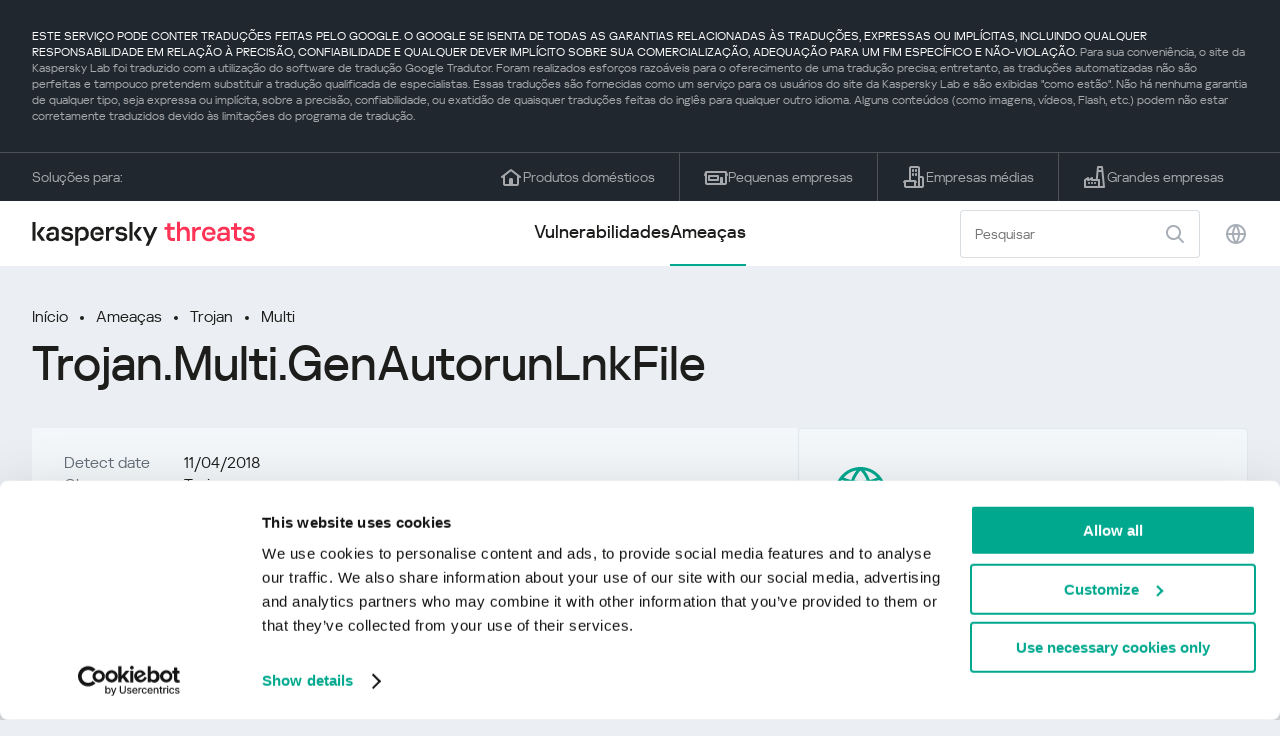

--- FILE ---
content_type: text/html; charset=UTF-8
request_url: https://threats.kaspersky.com/br/threat/Trojan.Multi.GenAutorunLnkFile/
body_size: 8701
content:


<!DOCTYPE HTML>
<html lang="pt">
<head>
    <meta charset="UTF-8"/>
    <link rel="icon" type="image/svg+xml" href="https://threats.kaspersky.com/content/themes/kasthreat2/assets/frontend/images/favicon.ico">
    <link rel="stylesheet" crossorigin href="https://threats.kaspersky.com/content/themes/kasthreat2/assets/frontend/css/main.css">
    <link rel="stylesheet" crossorigin href="https://threats.kaspersky.com/content/themes/kasthreat2/assets/frontend/css/custom.css">
    <meta name="viewport" content="width=device-width, initial-scale=1.0"/>

    <title>Kaspersky Threats — GenAutorunLnkFile</title>

    <script type="module" crossorigin src="https://threats.kaspersky.com/content/themes/kasthreat2/assets/frontend/js/main.js"></script>

    <script type="module" crossorigin src="https://threats.kaspersky.com/content/themes/kasthreat2/assets/frontend/js/jquery-3.7.1.min.js"></script>
    <script type="module" crossorigin src="https://threats.kaspersky.com/content/themes/kasthreat2/assets/frontend/js/custom.js"></script>
    <script language="JavaScript" type="text/javascript" src="//media.kaspersky.com/tracking/omniture/s_code_single_suite.js"></script>
    
    <meta name='robots' content='max-image-preview:large' />
<link rel='stylesheet' id='redux-extendify-styles-css' href='https://threats.kaspersky.com/content/plugins/redux-framework/redux-core/assets/css/extendify-utilities.css' type='text/css' media='all' />
<link rel='stylesheet' id='ktn_style-css' href='https://threats.kaspersky.com/content/plugins/kav-threat-news/assets/css/style.css' type='text/css' media='all' />
<link rel="https://api.w.org/" href="https://threats.kaspersky.com/br/wp-json/" /><link rel="canonical" href="https://threats.kaspersky.com/br/threat/Trojan.Multi.GenAutorunLnkFile/" />
<link rel='shortlink' href='https://threats.kaspersky.com/br/?p=8273' />
<link rel="alternate" type="application/json+oembed" href="https://threats.kaspersky.com/br/wp-json/oembed/1.0/embed?url=https%3A%2F%2Fthreats.kaspersky.com%2Fbr%2Fthreat%2FTrojan.Multi.GenAutorunLnkFile%2F" />
<link rel="alternate" type="text/xml+oembed" href="https://threats.kaspersky.com/br/wp-json/oembed/1.0/embed?url=https%3A%2F%2Fthreats.kaspersky.com%2Fbr%2Fthreat%2FTrojan.Multi.GenAutorunLnkFile%2F&#038;format=xml" />
<meta name="generator" content="Redux 4.4.1" />
    <!-- Google Tag Manager -->
    <script>
        (function(w,d,s,l,i){w[l]=w[l]||[];w[l].push({'gtm.start':
            new Date().getTime(),event:'gtm.js'});var f=d.getElementsByTagName(s)[0],
            j=d.createElement(s),dl=l!='dataLayer'?'&l='+l:'';j.async=true;j.src=
            '//www.googletagmanager.com/gtm.js?id='+i+dl;f.parentNode.insertBefore(j,f);
        })(window,document,'script','dataLayer','GTM-5CGZ3HG');
    </script>

<script>(function(w,d,s,l,i){w[l]=w[l]||[];w[l].push({'gtm.start': new Date().getTime(),event:'gtm.js'});var f=d.getElementsByTagName(s)[0], j=d.createElement(s),dl=l!='dataLayer'?'&l='+l:'';j.async=true;j.src= 'https://www.googletagmanager.com/gtm.js?id='+i+dl;f.parentNode.insertBefore(j,f); })(window,document,'script','dataLayer','GTM-WZ7LJ3');</script>
<!-- End Google Tag Manager -->
    <script>

    if (!window.kaspersky) {
        
        window.kaspersky = {};

        kaspersky.businessType = 'b2c';
        kaspersky.isStaging    = 0; 
        kaspersky.pageName     = 'Kaspersky Threats > Threats > Trojan > Trojan.Multi.GenAutorunLnkFile';
        kaspersky.pageType     = 'special project';
        kaspersky.platformName = 'Micro Site';
        kaspersky.siteLocale   = 'br';
    }

    
    window.ajax_url = 'https://threats.kaspersky.com/br/wp-admin/admin-ajax.php';

    </script>
</head>
<body>

<!-- Google Tag Manager (noscript) -->
<noscript>
        <iframe src="//www.googletagmanager.com/ns.html?id=GTM-5CGZ3HG" height="0" width="0" style="display: none; visibility: hidden;"></iframe>
    </noscript>
<noscript><iframe src="https://www.googletagmanager.com/ns.html?id=GTM-WZ7LJ3" height="0" width="0" style="display:none;visibility:hidden"></iframe></noscript>
<!-- End Google Tag Manager (noscript) -->
<section class="stripe">
    
        <div class="stripe__auto-translate">
        <div class="container">
            ESTE SERVIÇO PODE CONTER TRADUÇÕES FEITAS PELO GOOGLE. O GOOGLE SE ISENTA DE TODAS AS GARANTIAS RELACIONADAS ÀS TRADUÇÕES, EXPRESSAS OU IMPLÍCITAS, INCLUINDO QUALQUER RESPONSABILIDADE EM RELAÇÃO À PRECISÃO, CONFIABILIDADE E QUALQUER DEVER IMPLÍCITO SOBRE SUA COMERCIALIZAÇÃO, ADEQUAÇÃO PARA UM FIM ESPECÍFICO E NÃO-VIOLAÇÃO.
<span>Para sua conveniência, o site da Kaspersky Lab foi traduzido com a utilização do software de tradução Google Tradutor. Foram realizados esforços razoáveis para o oferecimento de uma tradução precisa; entretanto, as traduções automatizadas não são perfeitas e tampouco pretendem substituir a tradução qualificada de especialistas. Essas traduções são fornecidas como um serviço para os usuários do site da Kaspersky Lab e são exibidas "como estão". Não há nenhuma garantia de qualquer tipo, seja expressa ou implícita, sobre a precisão, confiabilidade, ou exatidão de quaisquer traduções feitas do inglês para qualquer outro idioma. Alguns conteúdos (como imagens, vídeos, Flash, etc.) podem não estar corretamente traduzidos devido às limitações do programa de tradução.</span>        </div>
    </div>
    
    <div class="container">
        <div class="stripe__inner">
            <div class="stripe__title">Soluções para:</div>
            <div class="stripe__list">
                <a href="https://www.kaspersky.com.br/home-security?icid=br_threatsheader_acq_ona_smm__onl_b2c_threats_prodmen_sm-team_______76746c6e23d221f3" class="stripe__item">
                    <i class="stripe__item-icon stripe__item-icon_home"></i>
                    <div class="stripe__item-text">Produtos domésticos</div>
                </a>
                <a href="https://www.kaspersky.com.br/small-business-security?icid=br_threatsheader_acq_ona_smm__onl_b2c_threats_prodmen_sm-team_______76746c6e23d221f3" class="stripe__item">
                    <i class="stripe__item-icon stripe__item-icon_small-business"></i>
                    <div class="stripe__item-text">Pequenas empresas</div>
                </a>
                <a href="https://www.kaspersky.com.br/small-to-medium-business-security?icid=br_threatsheader_acq_ona_smm__onl_b2c_threats_prodmen_sm-team_______76746c6e23d221f3" class="stripe__item">
                    <i class="stripe__item-icon stripe__item-icon_medium-business"></i>
                    <div class="stripe__item-text">Empresas médias</div>
                </a>
                <a href="https://www.kaspersky.com.br/enterprise-security?icid=br_threatsheader_acq_ona_smm__onl_b2c_threats_prodmen_sm-team_______76746c6e23d221f3" class="stripe__item">
                    <i class="stripe__item-icon stripe__item-icon_enterprize-business"></i>
                    <div class="stripe__item-text">Grandes empresas</div>
                </a>
            </div>
        </div>
    </div>
</section>

<header class="header">
    <div class="container">
        <div class="header__inner">
            <div class="header__left">
                <a class="header__logo" href="/br/" title="Home page"></a>
            </div>
            <div class="header__center">
                <div class="header__tabs">
                    <a href="/br/vulnerability/" class="header__tab ">Vulnerabilidades</a>
                    <a href="/br/threat/" class="header__tab  active">Ameaças</a>
                </div>
            </div>
            <div class="header__right">
                <label class="field field_search">
                    <input id="search" type="text" class="field__input" placeholder="Pesquisar" value="">
                    <i class="field__icon field__icon_search"></i>
                </label>
                <button class="header__globe" data-lang></button>
                <button class="header__search" data-modal-open="search"></button>
                <button class="header__menu" data-modal-open="mobile-menu"></button>

                <div class="header__lang-menu" data-lang-menu>
                    <ul class="header__lang-list">
                        <li class="header__lang-item">
                            <a href="https://threats.kaspersky.com/en/threat/Trojan.Multi.GenAutorunLnkFile/" class="header__lang-link ">English</a>
                        </li>
                        <li class="header__lang-item">
                            <a href="https://threats.kaspersky.com/ru/threat/Trojan.Multi.GenAutorunLnkFile/" class="header__lang-link ">Русский</a>
                        </li>
                        <li class="header__lang-item">
                            <a href="https://threats.kaspersky.com/ja/threat/Trojan.Multi.GenAutorunLnkFile/" class="header__lang-link ">日本語</a>
                        </li>
                        <li class="header__lang-item">
                            <a href="https://threats.kaspersky.com/mx/threat/Trojan.Multi.GenAutorunLnkFile/" class="header__lang-link ">LatAm</a>
                        </li>
                        <li class="header__lang-item">
                            <a href="https://threats.kaspersky.com/tr/threat/Trojan.Multi.GenAutorunLnkFile/" class="header__lang-link ">Türk</a>
                        </li>
                        <li class="header__lang-item">
                            <a href="https://threats.kaspersky.com/br/threat/Trojan.Multi.GenAutorunLnkFile/" class="header__lang-link  active">Brasileiro</a>
                        </li>
                        <li class="header__lang-item">
                            <a href="https://threats.kaspersky.com/fr/threat/Trojan.Multi.GenAutorunLnkFile/" class="header__lang-link ">Français</a>
                        </li>
                        <li class="header__lang-item">
                            <a href="https://threats.kaspersky.com/cz/threat/Trojan.Multi.GenAutorunLnkFile/" class="header__lang-link ">Český</a>
                        </li>
                        <li class="header__lang-item">
                            <a href="https://threats.kaspersky.com/de/threat/Trojan.Multi.GenAutorunLnkFile/" class="header__lang-link ">Deutsch</a>
                        </li>
                    </ul>
                </div>
            </div>
        </div>
    </div>
</header>

                    <div class="page">                <div class="container">                <div class="page__header">            <div class="crumbs">                <div class="crumbs__list">                    <a href="https://threats.kaspersky.com/br/">Início</a>                    <a href="https://threats.kaspersky.com/br/threat/">Ameaças</a>                                            <a href="https://threats.kaspersky.com/br/class/trojan/">Trojan</a>                                        <a href="https://threats.kaspersky.com/br/platform/multi/">Multi</a>                </div>            </div>            <div class="section-header">                <h1 class="title">Trojan.Multi.GenAutorunLnkFile</h1>            </div>        </div>        <div class="page__inner">            <div class="page__body">                                <div class="content-header desktop">                    <div class="content-header__left">                                                    <div class="content-header__item">                                <div class="content-header__name">Detect date</div>                                <div class="content-header__value">11/04/2018</div>                            </div>                                                                            <div class="content-header__item">                                <div class="content-header__name">Classe</div>                                <div class="content-header__value">Trojan</div>                            </div>                                                <div class="content-header__item">                            <div class="content-header__name">Plataforma</div>                            <div class="content-header__value">Multi</div>                        </div>                    </div>                </div>                                <div class="page__content">                    <div class="content">                                                    <h2>Classe principal: <a href="https://threats.kaspersky.com/br/class/trojware/">TrojWare</a></h2>                            Os cavalos de Tróia são programas mal-intencionados que executam ações que não são autorizadas pelo usuário: eles excluem, bloqueiam, modificam ou copiam dados e interrompem o desempenho de computadores ou redes de computadores. Ao contrário dos vírus e worms, as ameaças que se enquadram nessa categoria não conseguem fazer cópias de si mesmas ou se auto-replicar. Os cavalos de Tróia são classificados de acordo com o tipo de ação que executam em um computador infectado.                                                                            <h2>Classe: <a href="https://threats.kaspersky.com/br/class/trojan/">Trojan</a></h2>                            Um programa malicioso projetado para espionar eletronicamente as atividades do usuário (interceptar entradas de teclado, fazer capturas de tela, capturar uma lista de aplicativos ativos, etc.). As informações coletadas são enviadas ao cibercriminoso por vários meios, incluindo e-mail, FTP e HTTP (enviando dados em uma solicitação).                                                                            <h2>Plataforma: Multi</h2>                                <span class="no-description">No platform description</span>                                                <h2>Descrição</h2>                        This family consists of link files (LNK) that are located in the autorun system and used for running malicious code.<h2>Top 10 countries with most attacked users (% of total attacks)</h2><div align="normal">                        <div class="top-10">                            <div class="top-10__row"><div class="top-10__num">1</div>
<div class="top-10__name">Brazil</div>
<div class="top-10__prc">64.21%</div></div><div class="top-10__row"><div class="top-10__num">2</div>
<div class="top-10__name">Russian Federation</div>
<div class="top-10__prc">14.71%</div></div><div class="top-10__row"><div class="top-10__num">3</div>
<div class="top-10__name">Ukraine</div>
<div class="top-10__prc">1.28%</div></div><div class="top-10__row"><div class="top-10__num">4</div>
<div class="top-10__name">India</div>
<div class="top-10__prc">1.25%</div></div><div class="top-10__row"><div class="top-10__num">5</div>
<div class="top-10__name">Germany</div>
<div class="top-10__prc">1.11%</div></div><div class="top-10__row"><div class="top-10__num">6</div>
<div class="top-10__name">United States</div>
<div class="top-10__prc">1.10%</div></div><div class="top-10__row"><div class="top-10__num">7</div>
<div class="top-10__name">Japan</div>
<div class="top-10__prc">1.09%</div></div><div class="top-10__row"><div class="top-10__num">8</div>
<div class="top-10__name">Kazakhstan</div>
<div class="top-10__prc">1.08%</div></div><div class="top-10__row"><div class="top-10__num">9</div>
<div class="top-10__name">Italy</div>
<div class="top-10__prc">1.07%</div></div><div class="top-10__row"><div class="top-10__num">10</div>
<div class="top-10__name">Chile</div>
<div class="top-10__prc">1.06%</div></div></div>                        </div>                        <h2>Saiba mais</h2>                        <p>                            Descubra as estatísticas das vulnerabilidades que se espalham em sua região                            <a href="https://statistics.securelist.com/" target="_blank">statistics.securelist.com</a>                        </p>                        <div class="inaccuracy">                            <i class="inaccuracy__icon"></i>                            <div class="inaccuracy__text">                                Encontrou uma imprecisão na descrição desta vulnerabilidade? <span data-modal-open="inaccuracy" href="#">Avise-nos!</span>                            </div>                        </div>                    </div>                </div>                        </div>            <aside class="page__aside">                <div class="content-header mobile">                    <div class="content-header__left">                        <div class="content-header__item">                            <div class="content-header__name">Detect date</div>                            <div class="content-header__value">11/04/2018</div>                        </div>                        <div class="content-header__item">                                                            <div class="content-header__name">Classe</div>                                <div class="content-header__value">Trojan</div>                                                    </div>                        <div class="content-header__item">                            <div class="content-header__name">Plataforma</div>                            <div class="content-header__value">Multi</div>                        </div>                    </div>                </div>                <section class="attacking-info desktop">                    <i class="attacking-info__icon"></i>                    <div class="attacking-info__text">Descubra as estatísticas das vulnerabilidades que se espalham em sua região:</div>                    <a href="https://statistics.securelist.com/" target="_blank"><button class="btn">Verifique minha região</button></a>                </section>            </aside>        </div>    </div>    <link rel='stylesheet' id='whp2779tw-bs4.css-css' href='https://threats.kaspersky.com/content/plugins/wp-security-hardening/modules/inc/assets/css/tw-bs4.css' type='text/css' media='all' />
<link rel='stylesheet' id='whp3005font-awesome.min.css-css' href='https://threats.kaspersky.com/content/plugins/wp-security-hardening/modules/inc/fa/css/font-awesome.min.css' type='text/css' media='all' />
<link rel='stylesheet' id='whp7781front.css-css' href='https://threats.kaspersky.com/content/plugins/wp-security-hardening/modules/css/front.css' type='text/css' media='all' />


    <section class="covers">
        <div class="container">
            <div class="covers__list">
                                    <div class="covers__item covers__item_black">
                        <div
                            class="covers__image covers__image_desktop"
                            style="background-image: url('https://threats.kaspersky.com/content/uploads/sites/7/2024/04/Calculator_Threats_688x300.jpeg')"
                        ></div>
                        <div
                            class="covers__image covers__image_mobile"
                            style="background-image: url('https://threats.kaspersky.com/content/uploads/sites/7/2024/04/Calculator_Threats_358x360.jpeg')"
                        ></div>
                        <div class="covers__inner">
                            <div class="covers__title">Kaspersky Next:</div>
                            <div class="covers__description">cibersegurança redefinida                            </div>
                            <a target="_blank" href="https://www.kaspersky.com.br/next?icid=br_KNext_acq_ona_smm__onl_b2b_threats_ban_sm-team___knext____e3d589b1d2cf3781">
                                <div class="btn btn_white">Saber mais</div>
                            </a>
                        </div>
                    </div>
                                                    <div class="covers__item covers__item_black">
                        <div
                            class="covers__image covers__image_desktop"
                            style="background-image: url('https://threats.kaspersky.com/content/uploads/sites/7/2024/04/DL_Threats_688x300.jpeg')"
                        ></div>
                        <div
                            class="covers__image covers__image_mobile"
                            style="background-image: url('https://threats.kaspersky.com/content/uploads/sites/7/2024/04/DL_Threats_358x360.jpeg')"
                        ></div>
                        <div class="covers__inner">
                            <div class="covers__title">Novo Kaspersky! </div>
                            <div class="covers__description">Sua vida dgital merece proteção completa!                            </div>
                            <a target="_blank" href="https://www.kaspersky.com.br/premium?icid=br_threatsplacehold_acq_ona_smm__onl_b2c_threats_ban_sm-team___kprem____d80ab588f27478f4">
                                <div class="btn btn_white">Saber mais</div>
                            </a>
                        </div>
                    </div>
                            </div>
        </div>
    </section>

    <section class="related-articles">
        <div class="container">
            <div class="section-header">
                <div class="title">Related articles</div>
            </div>
            <div class="related-articles__inner">
                
<div class="related-articles__item">
    <div class="related-articles__img" style="background-image: url(https://media.kasperskycontenthub.com/wp-content/uploads/sites/43/2025/12/24125431/SL-HoneyMyte-featured-02-150x150.png)"></div>
    <div class="related-articles__content">
        <div class="related-articles__info">
            <div class="related-articles__date">29 December 2025</div>
            <div class="related-articles__category">Securelist</div>
        </div>
        <div class="related-articles__title">
            <a href="https://securelist.com/honeymyte-kernel-mode-rootkit/118590/?utm_source=threats.kaspersky.com&utm_medium=blog&utm_campaign=news_block" target="_blank">The HoneyMyte APT evolves with a kernel-mode rootkit and a ToneShell backdoor</a>
        </div>
    </div>
</div>

<div class="related-articles__item">
    <div class="related-articles__img" style="background-image: url(https://media.kasperskycontenthub.com/wp-content/uploads/sites/43/2025/12/25095356/SL-industrial-threats-q3-2025-featured-scaled-1-150x150.jpg)"></div>
    <div class="related-articles__content">
        <div class="related-articles__info">
            <div class="related-articles__date">25 December 2025</div>
            <div class="related-articles__category">Securelist</div>
        </div>
        <div class="related-articles__title">
            <a href="https://securelist.com/industrial-threat-report-q3-2025/118602/?utm_source=threats.kaspersky.com&utm_medium=blog&utm_campaign=news_block" target="_blank">Threat landscape for industrial automation systems in Q3 2025</a>
        </div>
    </div>
</div>

<div class="related-articles__item">
    <div class="related-articles__img" style="background-image: url(https://media.kasperskycontenthub.com/wp-content/uploads/sites/43/2025/12/23141224/evasive-panda-featured-image-150x150.jpg)"></div>
    <div class="related-articles__content">
        <div class="related-articles__info">
            <div class="related-articles__date">24 December 2025</div>
            <div class="related-articles__category">Securelist</div>
        </div>
        <div class="related-articles__title">
            <a href="https://securelist.com/evasive-panda-apt/118576/?utm_source=threats.kaspersky.com&utm_medium=blog&utm_campaign=news_block" target="_blank">Evasive Panda APT poisons DNS requests to deliver MgBot</a>
        </div>
    </div>
</div>

<div class="related-articles__item">
    <div class="related-articles__img" style="background-image: url(https://media.kasperskycontenthub.com/wp-content/uploads/sites/43/2025/12/23081950/SL-SIEM-effectiveness-assessment-featured-150x150.jpg)"></div>
    <div class="related-articles__content">
        <div class="related-articles__info">
            <div class="related-articles__date">23 December 2025</div>
            <div class="related-articles__category">Securelist</div>
        </div>
        <div class="related-articles__title">
            <a href="https://securelist.com/siem-effectiveness-assessment/118560/?utm_source=threats.kaspersky.com&utm_medium=blog&utm_campaign=news_block" target="_blank">Assessing SIEM effectiveness</a>
        </div>
    </div>
</div>

<div class="related-articles__item">
    <div class="related-articles__img" style="background-image: url(https://media.kasperskycontenthub.com/wp-content/uploads/sites/43/2025/12/23073836/SL-Webrat-featured-150x150.jpg)"></div>
    <div class="related-articles__content">
        <div class="related-articles__info">
            <div class="related-articles__date">23 December 2025</div>
            <div class="related-articles__category">Securelist</div>
        </div>
        <div class="related-articles__title">
            <a href="https://securelist.com/webrat-distributed-via-github/118555/?utm_source=threats.kaspersky.com&utm_medium=blog&utm_campaign=news_block" target="_blank">From cheats to exploits: Webrat spreading via GitHub</a>
        </div>
    </div>
</div>

<div class="related-articles__item">
    <div class="related-articles__img" style="background-image: url(https://media.kasperskycontenthub.com/wp-content/uploads/sites/43/2025/12/19081742/cloud-atlas-h1-2025-featured-image-150x150.jpg)"></div>
    <div class="related-articles__content">
        <div class="related-articles__info">
            <div class="related-articles__date">19 December 2025</div>
            <div class="related-articles__category">Securelist</div>
        </div>
        <div class="related-articles__title">
            <a href="https://securelist.com/cloud-atlas-h1-2025-campaign/118517/?utm_source=threats.kaspersky.com&utm_medium=blog&utm_campaign=news_block" target="_blank">Cloud Atlas activity in the first half of 2025: what changed</a>
        </div>
    </div>
</div>
                
            </div>
        </div>
    </section>

    <div class="modal-search" data-modal="search">
        <div class="modal-search__overlay"></div>
        <div class="modal-search__inner">
            <label class="field field_page-search">
                <input type="text" class="field__input" placeholder="Search" value="">
                <i class="field__icon field__icon_search"></i>
            </label>
            <button class="modal-search__close" data-modal-close></button>
        </div>
    </div>
</div>

<footer class="footer">
    <div class="container">
        <div class="footer__inner">
            <div class="section-header">
                <div class="title">Soluções para</div>
            </div>
            <div class="footer-solutions">
                
                <div class="footer-solutions__item" onclick="window.open('https://www.kaspersky.com.br/home-security?icid=br_threatsheader_acq_ona_smm__onl_b2c_threats_prodmen_sm-team_______76746c6e23d221f3')">
                    <div class="footer-solutions__content">
                        <div class="footer-solutions__title">Produtos domésticos</div>
                        <div class="footer-solutions__description">Para sua casa</div>
                    </div>
                    <i class="footer-solutions__icon footer-solutions__icon_home"></i>
                </div>

                
                <div class="footer-solutions__item" onclick="window.open('https://www.kaspersky.com.br/small-business-security?icid=br_threatsheader_acq_ona_smm__onl_b2c_threats_prodmen_sm-team_______76746c6e23d221f3')">
                    <div class="footer-solutions__content">
                        <div class="footer-solutions__title">Pequenas empresas</div>
                        <div class="footer-solutions__description">1 a 49 funcionários</div>
                    </div>
                    <i class="footer-solutions__icon footer-solutions__icon_small-business"></i>
                </div>
                
                <div class="footer-solutions__item" onclick="window.open('https://www.kaspersky.com.br/small-to-medium-business-security?icid=br_threatsheader_acq_ona_smm__onl_b2c_threats_prodmen_sm-team_______76746c6e23d221f3')">
                    <div class="footer-solutions__content">
                        <div class="footer-solutions__title">Empresas médias</div>
                        <div class="footer-solutions__description">de 50 a 999 funcionários</div>
                    </div>
                    <i class="footer-solutions__icon footer-solutions__icon_medium-business"></i>
                </div>
                
                <div class="footer-solutions__item" onclick="window.open('https://www.kaspersky.com.br/enterprise-security?icid=br_threatsheader_acq_ona_smm__onl_b2c_threats_prodmen_sm-team_______76746c6e23d221f3')">
                    <div class="footer-solutions__content">
                        <div class="footer-solutions__title">Grandes empresas</div>
                        <div class="footer-solutions__description">mais de 1000 funcionários</div>
                    </div>
                    <i class="footer-solutions__icon footer-solutions__icon_enterprize-business"></i>
                </div>
            </div>
            
            <div class="lets-us-know">
                <div class="lets-us-know__content" data-modal-open="found-threat">
                    <i class="lets-us-know__icon"></i>
                    <div class="lets-us-know__text">
                        Encontrou uma nova Ameaça ou Vulnerabilidade?                    </div>
                </div>
                <div class="btn" data-modal-open="found-threat">Avise-nos!</div>
            </div>
            
            <div class="footer__bottom">
                <div class="footer__copy">©2026 AO&nbsp;Kaspersky&nbsp;Lab</div>
                <nav class="footer__links">
                    <a href="https://www.kaspersky.com.br/web-privacy-policy?icid=br_threats_acq_ona_smm__onl_b2c_threats_footer_sm-team_______cc9eb24611fee137" class="footer__link" target="_blank">Política de privacidade</a>
                                            <a class="footer__link" href="javascript: void(0);" onclick="javascript: Cookiebot.renew()" xmlns="http://www.w3.org/1999/xhtml">Cookies</a>
                                        <!-- <a href="/#" class="footer__link">Anti-Corruption Policy</a>
                    <a href="/#" class="footer__link">License Agreement B2C</a>
                    <a href="/#" class="footer__link">License Agreement B2B</a> -->
                </nav>
            </div>
        </div>
    </div>
</footer>

<section class="modal" data-modal="inaccuracy">
    <div class="modal__wrap">
        <div class="modal__overlay"></div>
        <div class="modal__inner">
                <form action="/url" data-form class="modal__form">
                    <div class="modal__title">Encontrou uma imprecisão na descrição desta vulnerabilidade?</div>
                    <!-- <textarea
                        name="message"
                        cols="30"
                        rows="5"
                        class="modal__textarea"
                        placeholder="Your message"
                    ></textarea>
                    <div class="modal__capture" style="background: #eee; width: 300px; height: 76px">
                        capture
                    </div>
                    <button class="btn">Send message</button> -->
                    <div class="modal__text">
                        Se você encontrou uma nova Ameaça ou Vulnerabilidade, por favor, nos avise por e-mail:                        <br>
                        <a href="mailto:newvirus@kaspersky.com">newvirus@kaspersky.com</a>
                    </div>
                    <button class="btn" data-modal-close>Está claro</button>
                </form>
            
                <i class="modal__close" data-modal-close></i>
        </div>
    </div>
</section>

<section class="modal" data-modal="found-threat">
    <div class="modal__wrap">
        <div class="modal__overlay"></div>
        <div class="modal__inner">
                <div class="modal__title">Encontrou uma nova Ameaça ou Vulnerabilidade?</div>
                <div class="modal__text">
                    Se você encontrou uma nova Ameaça ou Vulnerabilidade, por favor, nos avise por e-mail:                    <br>
                    <a href="mailto:newvirus@kaspersky.com">newvirus@kaspersky.com</a>
                </div>
                <button class="btn btn-close" data-modal-close>Está claro</button>
            
                <i class="modal__close" data-modal-close></i>
        </div>
    </div>
</section>

<section class="modal" data-modal="mobile-menu">
    <div class="modal__wrap">
        <div class="modal__overlay"></div>
        <div class="modal__inner">
                <nav class="menu">
                    <div class="menu__list">
                        <a href="https://threats.kaspersky.com/br/vulnerability/" class="menu__item">Vulnerabilidades</a>
                        <a href="https://threats.kaspersky.com/br/vendor/" class="menu__item">Fornecedores</a>
                        <a href="https://threats.kaspersky.com/br/product/" class="menu__item">Produtos</a>
                        <a href="https://threats.kaspersky.com/br/threat/" class="menu__item">Ameaças</a>
                    </div>
                </nav>
                
                <button class="lang" data-modal-close="mobile-menu" data-modal-open="mobile-lang">
                    <i class="lang__icon"></i>
                    <span class="lang__text">Eng</span>
                </button>
                
                <div class="modal-bottom">
                    <div class="modal-bottom__title">Soluções para</div>
                    <div class="modal-bottom__list">
                        <a href="https://www.kaspersky.com.br/home-security?icid=br_threatsheader_acq_ona_smm__onl_b2c_threats_prodmen_sm-team_______76746c6e23d221f3" class="modal-bottom__item">
                            <i class="modal-bottom__item-icon modal-bottom__item-icon_home"></i>
                            <div class="modal-bottom__item-text">Produtos domésticos</div>
                        </a>
                        <a href="https://www.kaspersky.com.br/small-business-security?icid=br_threatsheader_acq_ona_smm__onl_b2c_threats_prodmen_sm-team_______76746c6e23d221f3" class="modal-bottom__item">
                            <i class="modal-bottom__item-icon modal-bottom__item-icon_small-business"></i>
                            <div class="modal-bottom__item-text">Pequenas empresas</span></div>
                        </a>
                        <a href="https://www.kaspersky.com.br/small-to-medium-business-security?icid=br_threatsheader_acq_ona_smm__onl_b2c_threats_prodmen_sm-team_______76746c6e23d221f3" class="modal-bottom__item">
                            <i class="modal-bottom__item-icon modal-bottom__item-icon_medium-business"></i>
                            <div class="modal-bottom__item-text">Empresas médias</div>
                        </a>
                        <a href="https://www.kaspersky.com.br/enterprise-security?icid=br_threatsheader_acq_ona_smm__onl_b2c_threats_prodmen_sm-team_______76746c6e23d221f3" class="modal-bottom__item">
                            <i class="modal-bottom__item-icon modal-bottom__item-icon_enterprize-business"></i>
                            <div class="modal-bottom__item-text">Grandes empresas</div>
                        </a>
                    </div>
                </div>
            
                <i class="modal__close" data-modal-close></i>
        </div>
    </div>
</section>

<section class="modal" data-modal="mobile-lang">
    <div class="modal__wrap">
        <div class="modal__overlay"></div>
        <div class="modal__inner">
                <div class="modal__back" data-modal-close="mobile-lang" data-modal-open="mobile-menu">
                    <i class="modal__back-icon"></i>
                    <div class="modal__back-text">Select language</div>
                </div>
                <nav class="menu">
                    <div class="menu__list">
                        <a href="https://threats.kaspersky.com/en/threat/Trojan.Multi.GenAutorunLnkFile/" class="menu__item ">English</a>
                            <a href="https://threats.kaspersky.com/ru/threat/Trojan.Multi.GenAutorunLnkFile/" class="menu__item ">Русский</a>
                            <a href="https://threats.kaspersky.com/ja/threat/Trojan.Multi.GenAutorunLnkFile/" class="menu__item ">日本語</a>
                            <a href="https://threats.kaspersky.com/mx/threat/Trojan.Multi.GenAutorunLnkFile/" class="menu__item ">LatAm</a>
                            <a href="https://threats.kaspersky.com/tr/threat/Trojan.Multi.GenAutorunLnkFile/" class="menu__item ">Türk</a>
                            <a href="https://threats.kaspersky.com/br/threat/Trojan.Multi.GenAutorunLnkFile/" class="menu__item  active">Brasileiro</a>
                            <a href="https://threats.kaspersky.com/fr/threat/Trojan.Multi.GenAutorunLnkFile/" class="menu__item ">Français</a>
                            <a href="https://threats.kaspersky.com/cz/threat/Trojan.Multi.GenAutorunLnkFile/" class="menu__item ">Český</a>
                            <a href="https://threats.kaspersky.com/de/threat/Trojan.Multi.GenAutorunLnkFile/" class="menu__item ">Deutsch</a>
                    </div>
                </nav>

            
            
        </div>
    </div>
</section>

<section class="modal" data-modal="mobile-filters">
    <div class="modal__wrap">
        <div class="modal__overlay"></div>
        <div class="modal__inner">
                <div class="filters">
                    <!-- <div class="filters__title">Severity level</div>
                    <div class="filters__list">
                        <div class="filters__item">
                            Critical
                            <label class="checkbox ">
                                <input type="checkbox" class="checkbox__input" >
                                <span class="checkbox__box"></span>
                            </label>
                        </div>
                        <div class="filters__item">
                            High
                            <label class="checkbox ">
                                <input type="checkbox" class="checkbox__input" checked>
                                <span class="checkbox__box"></span>
                            </label>
                        </div>
                        <div class="filters__item">
                            Warning
                            <label class="checkbox error">
                                <input type="checkbox" class="checkbox__input" >
                                <span class="checkbox__box"></span>
                            </label>
                        </div>
                    </div> -->
                    <div class="filters__title">Sorting</div>

                    
                    
                        <div class="filters__list">
                                                    <div class="filters__item">
                                Ameaça                                <div class="sort-list">
                                    <button class="sort sort_asc" filter-data='title ASC'></button>
                                    <button class="sort sort_desk" filter-data='title DESC'></button>
                                </div>
                            </div>
                                                </div>

                                    </div>

                <button class="btn btn-confirm">Confirm</button>
                <i class="modal__close"></i>
                <!-- <button class="btn btn-confirm" data-modal-open="filters-save">Confirm</button> -->
                <!--<section class="modal__error">You must select at least one severity level</section>-->
                <!-- <i class="modal__close" data-modal-close></i> -->

        </div>
    </div>
</section>

<div class="filters-save" data-modal="filters-save">
    <div class="filters-save__overlay"></div>
    <div class="filters-save__close" data-modal-close></div>
    <div class="filters-save__inner">
        <div class="filters-save__text">Confirm changes?</div>
        <div class="filters-save__bottom">
            <button class="btn btn-yes">Yes</button>
            <button class="btn btn_grey btn-no">No</button>
        </div>
    </div>
</div>
<div class="toast" data-toast>
    <div class="toast__inner">
        <i class="toast__icon"></i>
        <div class="toast__text">Your message has been sent successfully.</div>
    </div>
</div>

</body>
</html>

